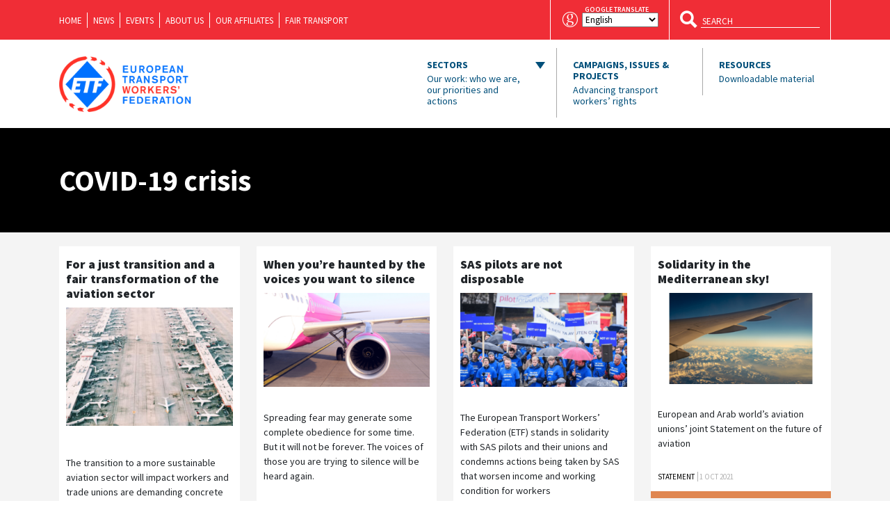

--- FILE ---
content_type: text/html; charset=UTF-8
request_url: https://www.etf-europe.org/tag/covid-19-crisis/
body_size: 16784
content:
<!DOCTYPE html>
    <html lang="en">
    <head>
        <meta charset="UTF-8">
        <meta name="viewport" content="width=device-width, initial-scale=1, shrink-to-fit=no">
        <title>ETF: European Transport Workers&#039; Federation | COVID-19 crisis Archives - ETF: European Transport Workers&#039; Federation</title>
        <link rel="icon" href="https://www.etf-europe.org/wp-content/themes/etf-wp/assets/images/favicons/favicon-16x16.png" sizes="16x16">
        <link rel="icon" href="https://www.etf-europe.org/wp-content/themes/etf-wp/assets/images/favicons/etf-icon-new-32.png" sizes="32x32">
        <link rel="icon" href="https://www.etf-europe.org/wp-content/themes/etf-wp/assets/images/favicons/etf-icon-new-96.png" sizes="96x96">
        <link rel="apple-touch-icon" sizes="57x57" href="https://www.etf-europe.org/wp-content/themes/etf-wp/assets/images/favicons/etf-icon-new-57.png">
        <link rel="apple-touch-icon" sizes="60x60" href="https://www.etf-europe.org/wp-content/themes/etf-wp/assets/images/favicons/etf-icon-new-60.png">
        <link rel="apple-touch-icon" sizes="72x72" href="https://www.etf-europe.org/wp-content/themes/etf-wp/assets/images/favicons/etf-icon-new-72.png">
        <link rel="apple-touch-icon" sizes="76x76" href="https://www.etf-europe.org/wp-content/themes/etf-wp/assets/images/favicons/etf-icon-new-76.png">
        <link rel="apple-touch-icon" sizes="114x114" href="https://www.etf-europe.org/wp-content/themes/etf-wp/assets/images/favicons/etf-icon-new-114.png">
        <link rel="apple-touch-icon" sizes="120x120" href="https://www.etf-europe.org/wp-content/themes/etf-wp/assets/images/favicons/etf-icon-new-120.png">
        <link rel="apple-touch-icon" sizes="144x144" href="https://www.etf-europe.org/wp-content/themes/etf-wp/assets/images/favicons/etf-icon-new-144.png">
        <link rel="apple-touch-icon" sizes="152x152" href="https://www.etf-europe.org/wp-content/themes/etf-wp/assets/images/favicons/etf-icon-new-152.png">
        <link rel="apple-touch-icon" sizes="180x180" href="https://www.etf-europe.org/wp-content/themes/etf-wp/assets/images/favicons/etf-icon-new-180.png">
        <meta name="msapplication-TileColor" content="#000">
        <meta name="msapplication-TileImage" content="tile-icon.png">
        <meta name="msapplication-square70x70logo" content="https://www.etf-europe.org/wp-content/themes/etf-wp/assets/images/favicons/etf-icon-new-70.png">
        <meta name="msapplication-square150x150logo" content="https://www.etf-europe.org/wp-content/themes/etf-wp/assets/images/favicons/etf-icon-new-150.png">
        <meta name="msapplication-square310x310logo" content="https://www.etf-europe.org/wp-content/themes/etf-wp/assets/images/favicons/etf-icon-new-310.png">
		<meta name="google-site-verification" content="2fAPN-rJdXFOXjMRifzxEVsAF0cEAInP4QxCSjmt7OM" />
        <link rel="manifest" href="/manifest.json">
        <!--[if IE]> <link rel="shortcut icon" href="/favicon.ico"> <![endif]-->
        <!-- Place favicon.ico in the root directory -->
        <meta name='robots' content='index, follow, max-image-preview:large, max-snippet:-1, max-video-preview:-1' />

<!-- Google Tag Manager for WordPress by gtm4wp.com -->
<script data-cfasync="false" data-pagespeed-no-defer>
	var gtm4wp_datalayer_name = "dataLayer";
	var dataLayer = dataLayer || [];
</script>
<!-- End Google Tag Manager for WordPress by gtm4wp.com -->
	<!-- This site is optimized with the Yoast SEO plugin v26.7 - https://yoast.com/wordpress/plugins/seo/ -->
	<link rel="canonical" href="https://www.etf-europe.org/tag/covid-19-crisis/" />
	<meta property="og:locale" content="en_US" />
	<meta property="og:type" content="article" />
	<meta property="og:title" content="COVID-19 crisis Archives - ETF: European Transport Workers&#039; Federation" />
	<meta property="og:url" content="https://www.etf-europe.org/tag/covid-19-crisis/" />
	<meta property="og:site_name" content="ETF: European Transport Workers&#039; Federation" />
	<meta name="twitter:card" content="summary_large_image" />
	<meta name="twitter:site" content="@ETF_Europe" />
	<script type="application/ld+json" class="yoast-schema-graph">{"@context":"https://schema.org","@graph":[{"@type":"CollectionPage","@id":"https://www.etf-europe.org/tag/covid-19-crisis/","url":"https://www.etf-europe.org/tag/covid-19-crisis/","name":"COVID-19 crisis Archives - ETF: European Transport Workers&#039; Federation","isPartOf":{"@id":"https://www.etf-europe.org/#website"},"primaryImageOfPage":{"@id":"https://www.etf-europe.org/tag/covid-19-crisis/#primaryimage"},"image":{"@id":"https://www.etf-europe.org/tag/covid-19-crisis/#primaryimage"},"thumbnailUrl":"https://www.etf-europe.org/wp-content/uploads/2022/06/ITF_SECTOR_CIVIL-AVIATION_OVERVIEW_02-002-scaled.jpg","breadcrumb":{"@id":"https://www.etf-europe.org/tag/covid-19-crisis/#breadcrumb"},"inLanguage":"en-US"},{"@type":"ImageObject","inLanguage":"en-US","@id":"https://www.etf-europe.org/tag/covid-19-crisis/#primaryimage","url":"https://www.etf-europe.org/wp-content/uploads/2022/06/ITF_SECTOR_CIVIL-AVIATION_OVERVIEW_02-002-scaled.jpg","contentUrl":"https://www.etf-europe.org/wp-content/uploads/2022/06/ITF_SECTOR_CIVIL-AVIATION_OVERVIEW_02-002-scaled.jpg","width":"2560","height":"1817"},{"@type":"BreadcrumbList","@id":"https://www.etf-europe.org/tag/covid-19-crisis/#breadcrumb","itemListElement":[{"@type":"ListItem","position":1,"name":"Home","item":"https://www.etf-europe.org/"},{"@type":"ListItem","position":2,"name":"COVID-19 crisis"}]},{"@type":"WebSite","@id":"https://www.etf-europe.org/#website","url":"https://www.etf-europe.org/","name":"ETF: European Transport Workers&#039; Federation","description":"The website of the European Transport Workers&#039; Federation","potentialAction":[{"@type":"SearchAction","target":{"@type":"EntryPoint","urlTemplate":"https://www.etf-europe.org/?s={search_term_string}"},"query-input":{"@type":"PropertyValueSpecification","valueRequired":true,"valueName":"search_term_string"}}],"inLanguage":"en-US"}]}</script>
	<!-- / Yoast SEO plugin. -->


<link rel='dns-prefetch' href='//www.etf-europe.org' />
<link rel="alternate" type="application/rss+xml" title="ETF: European Transport Workers&#039; Federation &raquo; COVID-19 crisis Tag Feed" href="https://www.etf-europe.org/tag/covid-19-crisis/feed/" />
<style id='wp-img-auto-sizes-contain-inline-css' type='text/css'>
img:is([sizes=auto i],[sizes^="auto," i]){contain-intrinsic-size:3000px 1500px}
/*# sourceURL=wp-img-auto-sizes-contain-inline-css */
</style>
<style id='wp-block-library-inline-css' type='text/css'>
:root{--wp-block-synced-color:#7a00df;--wp-block-synced-color--rgb:122,0,223;--wp-bound-block-color:var(--wp-block-synced-color);--wp-editor-canvas-background:#ddd;--wp-admin-theme-color:#007cba;--wp-admin-theme-color--rgb:0,124,186;--wp-admin-theme-color-darker-10:#006ba1;--wp-admin-theme-color-darker-10--rgb:0,107,160.5;--wp-admin-theme-color-darker-20:#005a87;--wp-admin-theme-color-darker-20--rgb:0,90,135;--wp-admin-border-width-focus:2px}@media (min-resolution:192dpi){:root{--wp-admin-border-width-focus:1.5px}}.wp-element-button{cursor:pointer}:root .has-very-light-gray-background-color{background-color:#eee}:root .has-very-dark-gray-background-color{background-color:#313131}:root .has-very-light-gray-color{color:#eee}:root .has-very-dark-gray-color{color:#313131}:root .has-vivid-green-cyan-to-vivid-cyan-blue-gradient-background{background:linear-gradient(135deg,#00d084,#0693e3)}:root .has-purple-crush-gradient-background{background:linear-gradient(135deg,#34e2e4,#4721fb 50%,#ab1dfe)}:root .has-hazy-dawn-gradient-background{background:linear-gradient(135deg,#faaca8,#dad0ec)}:root .has-subdued-olive-gradient-background{background:linear-gradient(135deg,#fafae1,#67a671)}:root .has-atomic-cream-gradient-background{background:linear-gradient(135deg,#fdd79a,#004a59)}:root .has-nightshade-gradient-background{background:linear-gradient(135deg,#330968,#31cdcf)}:root .has-midnight-gradient-background{background:linear-gradient(135deg,#020381,#2874fc)}:root{--wp--preset--font-size--normal:16px;--wp--preset--font-size--huge:42px}.has-regular-font-size{font-size:1em}.has-larger-font-size{font-size:2.625em}.has-normal-font-size{font-size:var(--wp--preset--font-size--normal)}.has-huge-font-size{font-size:var(--wp--preset--font-size--huge)}.has-text-align-center{text-align:center}.has-text-align-left{text-align:left}.has-text-align-right{text-align:right}.has-fit-text{white-space:nowrap!important}#end-resizable-editor-section{display:none}.aligncenter{clear:both}.items-justified-left{justify-content:flex-start}.items-justified-center{justify-content:center}.items-justified-right{justify-content:flex-end}.items-justified-space-between{justify-content:space-between}.screen-reader-text{border:0;clip-path:inset(50%);height:1px;margin:-1px;overflow:hidden;padding:0;position:absolute;width:1px;word-wrap:normal!important}.screen-reader-text:focus{background-color:#ddd;clip-path:none;color:#444;display:block;font-size:1em;height:auto;left:5px;line-height:normal;padding:15px 23px 14px;text-decoration:none;top:5px;width:auto;z-index:100000}html :where(.has-border-color){border-style:solid}html :where([style*=border-top-color]){border-top-style:solid}html :where([style*=border-right-color]){border-right-style:solid}html :where([style*=border-bottom-color]){border-bottom-style:solid}html :where([style*=border-left-color]){border-left-style:solid}html :where([style*=border-width]){border-style:solid}html :where([style*=border-top-width]){border-top-style:solid}html :where([style*=border-right-width]){border-right-style:solid}html :where([style*=border-bottom-width]){border-bottom-style:solid}html :where([style*=border-left-width]){border-left-style:solid}html :where(img[class*=wp-image-]){height:auto;max-width:100%}:where(figure){margin:0 0 1em}html :where(.is-position-sticky){--wp-admin--admin-bar--position-offset:var(--wp-admin--admin-bar--height,0px)}@media screen and (max-width:600px){html :where(.is-position-sticky){--wp-admin--admin-bar--position-offset:0px}}

/*# sourceURL=wp-block-library-inline-css */
</style><style id='global-styles-inline-css' type='text/css'>
:root{--wp--preset--aspect-ratio--square: 1;--wp--preset--aspect-ratio--4-3: 4/3;--wp--preset--aspect-ratio--3-4: 3/4;--wp--preset--aspect-ratio--3-2: 3/2;--wp--preset--aspect-ratio--2-3: 2/3;--wp--preset--aspect-ratio--16-9: 16/9;--wp--preset--aspect-ratio--9-16: 9/16;--wp--preset--color--black: #000000;--wp--preset--color--cyan-bluish-gray: #abb8c3;--wp--preset--color--white: #ffffff;--wp--preset--color--pale-pink: #f78da7;--wp--preset--color--vivid-red: #cf2e2e;--wp--preset--color--luminous-vivid-orange: #ff6900;--wp--preset--color--luminous-vivid-amber: #fcb900;--wp--preset--color--light-green-cyan: #7bdcb5;--wp--preset--color--vivid-green-cyan: #00d084;--wp--preset--color--pale-cyan-blue: #8ed1fc;--wp--preset--color--vivid-cyan-blue: #0693e3;--wp--preset--color--vivid-purple: #9b51e0;--wp--preset--gradient--vivid-cyan-blue-to-vivid-purple: linear-gradient(135deg,rgb(6,147,227) 0%,rgb(155,81,224) 100%);--wp--preset--gradient--light-green-cyan-to-vivid-green-cyan: linear-gradient(135deg,rgb(122,220,180) 0%,rgb(0,208,130) 100%);--wp--preset--gradient--luminous-vivid-amber-to-luminous-vivid-orange: linear-gradient(135deg,rgb(252,185,0) 0%,rgb(255,105,0) 100%);--wp--preset--gradient--luminous-vivid-orange-to-vivid-red: linear-gradient(135deg,rgb(255,105,0) 0%,rgb(207,46,46) 100%);--wp--preset--gradient--very-light-gray-to-cyan-bluish-gray: linear-gradient(135deg,rgb(238,238,238) 0%,rgb(169,184,195) 100%);--wp--preset--gradient--cool-to-warm-spectrum: linear-gradient(135deg,rgb(74,234,220) 0%,rgb(151,120,209) 20%,rgb(207,42,186) 40%,rgb(238,44,130) 60%,rgb(251,105,98) 80%,rgb(254,248,76) 100%);--wp--preset--gradient--blush-light-purple: linear-gradient(135deg,rgb(255,206,236) 0%,rgb(152,150,240) 100%);--wp--preset--gradient--blush-bordeaux: linear-gradient(135deg,rgb(254,205,165) 0%,rgb(254,45,45) 50%,rgb(107,0,62) 100%);--wp--preset--gradient--luminous-dusk: linear-gradient(135deg,rgb(255,203,112) 0%,rgb(199,81,192) 50%,rgb(65,88,208) 100%);--wp--preset--gradient--pale-ocean: linear-gradient(135deg,rgb(255,245,203) 0%,rgb(182,227,212) 50%,rgb(51,167,181) 100%);--wp--preset--gradient--electric-grass: linear-gradient(135deg,rgb(202,248,128) 0%,rgb(113,206,126) 100%);--wp--preset--gradient--midnight: linear-gradient(135deg,rgb(2,3,129) 0%,rgb(40,116,252) 100%);--wp--preset--font-size--small: 13px;--wp--preset--font-size--medium: 20px;--wp--preset--font-size--large: 36px;--wp--preset--font-size--x-large: 42px;--wp--preset--spacing--20: 0.44rem;--wp--preset--spacing--30: 0.67rem;--wp--preset--spacing--40: 1rem;--wp--preset--spacing--50: 1.5rem;--wp--preset--spacing--60: 2.25rem;--wp--preset--spacing--70: 3.38rem;--wp--preset--spacing--80: 5.06rem;--wp--preset--shadow--natural: 6px 6px 9px rgba(0, 0, 0, 0.2);--wp--preset--shadow--deep: 12px 12px 50px rgba(0, 0, 0, 0.4);--wp--preset--shadow--sharp: 6px 6px 0px rgba(0, 0, 0, 0.2);--wp--preset--shadow--outlined: 6px 6px 0px -3px rgb(255, 255, 255), 6px 6px rgb(0, 0, 0);--wp--preset--shadow--crisp: 6px 6px 0px rgb(0, 0, 0);}:where(.is-layout-flex){gap: 0.5em;}:where(.is-layout-grid){gap: 0.5em;}body .is-layout-flex{display: flex;}.is-layout-flex{flex-wrap: wrap;align-items: center;}.is-layout-flex > :is(*, div){margin: 0;}body .is-layout-grid{display: grid;}.is-layout-grid > :is(*, div){margin: 0;}:where(.wp-block-columns.is-layout-flex){gap: 2em;}:where(.wp-block-columns.is-layout-grid){gap: 2em;}:where(.wp-block-post-template.is-layout-flex){gap: 1.25em;}:where(.wp-block-post-template.is-layout-grid){gap: 1.25em;}.has-black-color{color: var(--wp--preset--color--black) !important;}.has-cyan-bluish-gray-color{color: var(--wp--preset--color--cyan-bluish-gray) !important;}.has-white-color{color: var(--wp--preset--color--white) !important;}.has-pale-pink-color{color: var(--wp--preset--color--pale-pink) !important;}.has-vivid-red-color{color: var(--wp--preset--color--vivid-red) !important;}.has-luminous-vivid-orange-color{color: var(--wp--preset--color--luminous-vivid-orange) !important;}.has-luminous-vivid-amber-color{color: var(--wp--preset--color--luminous-vivid-amber) !important;}.has-light-green-cyan-color{color: var(--wp--preset--color--light-green-cyan) !important;}.has-vivid-green-cyan-color{color: var(--wp--preset--color--vivid-green-cyan) !important;}.has-pale-cyan-blue-color{color: var(--wp--preset--color--pale-cyan-blue) !important;}.has-vivid-cyan-blue-color{color: var(--wp--preset--color--vivid-cyan-blue) !important;}.has-vivid-purple-color{color: var(--wp--preset--color--vivid-purple) !important;}.has-black-background-color{background-color: var(--wp--preset--color--black) !important;}.has-cyan-bluish-gray-background-color{background-color: var(--wp--preset--color--cyan-bluish-gray) !important;}.has-white-background-color{background-color: var(--wp--preset--color--white) !important;}.has-pale-pink-background-color{background-color: var(--wp--preset--color--pale-pink) !important;}.has-vivid-red-background-color{background-color: var(--wp--preset--color--vivid-red) !important;}.has-luminous-vivid-orange-background-color{background-color: var(--wp--preset--color--luminous-vivid-orange) !important;}.has-luminous-vivid-amber-background-color{background-color: var(--wp--preset--color--luminous-vivid-amber) !important;}.has-light-green-cyan-background-color{background-color: var(--wp--preset--color--light-green-cyan) !important;}.has-vivid-green-cyan-background-color{background-color: var(--wp--preset--color--vivid-green-cyan) !important;}.has-pale-cyan-blue-background-color{background-color: var(--wp--preset--color--pale-cyan-blue) !important;}.has-vivid-cyan-blue-background-color{background-color: var(--wp--preset--color--vivid-cyan-blue) !important;}.has-vivid-purple-background-color{background-color: var(--wp--preset--color--vivid-purple) !important;}.has-black-border-color{border-color: var(--wp--preset--color--black) !important;}.has-cyan-bluish-gray-border-color{border-color: var(--wp--preset--color--cyan-bluish-gray) !important;}.has-white-border-color{border-color: var(--wp--preset--color--white) !important;}.has-pale-pink-border-color{border-color: var(--wp--preset--color--pale-pink) !important;}.has-vivid-red-border-color{border-color: var(--wp--preset--color--vivid-red) !important;}.has-luminous-vivid-orange-border-color{border-color: var(--wp--preset--color--luminous-vivid-orange) !important;}.has-luminous-vivid-amber-border-color{border-color: var(--wp--preset--color--luminous-vivid-amber) !important;}.has-light-green-cyan-border-color{border-color: var(--wp--preset--color--light-green-cyan) !important;}.has-vivid-green-cyan-border-color{border-color: var(--wp--preset--color--vivid-green-cyan) !important;}.has-pale-cyan-blue-border-color{border-color: var(--wp--preset--color--pale-cyan-blue) !important;}.has-vivid-cyan-blue-border-color{border-color: var(--wp--preset--color--vivid-cyan-blue) !important;}.has-vivid-purple-border-color{border-color: var(--wp--preset--color--vivid-purple) !important;}.has-vivid-cyan-blue-to-vivid-purple-gradient-background{background: var(--wp--preset--gradient--vivid-cyan-blue-to-vivid-purple) !important;}.has-light-green-cyan-to-vivid-green-cyan-gradient-background{background: var(--wp--preset--gradient--light-green-cyan-to-vivid-green-cyan) !important;}.has-luminous-vivid-amber-to-luminous-vivid-orange-gradient-background{background: var(--wp--preset--gradient--luminous-vivid-amber-to-luminous-vivid-orange) !important;}.has-luminous-vivid-orange-to-vivid-red-gradient-background{background: var(--wp--preset--gradient--luminous-vivid-orange-to-vivid-red) !important;}.has-very-light-gray-to-cyan-bluish-gray-gradient-background{background: var(--wp--preset--gradient--very-light-gray-to-cyan-bluish-gray) !important;}.has-cool-to-warm-spectrum-gradient-background{background: var(--wp--preset--gradient--cool-to-warm-spectrum) !important;}.has-blush-light-purple-gradient-background{background: var(--wp--preset--gradient--blush-light-purple) !important;}.has-blush-bordeaux-gradient-background{background: var(--wp--preset--gradient--blush-bordeaux) !important;}.has-luminous-dusk-gradient-background{background: var(--wp--preset--gradient--luminous-dusk) !important;}.has-pale-ocean-gradient-background{background: var(--wp--preset--gradient--pale-ocean) !important;}.has-electric-grass-gradient-background{background: var(--wp--preset--gradient--electric-grass) !important;}.has-midnight-gradient-background{background: var(--wp--preset--gradient--midnight) !important;}.has-small-font-size{font-size: var(--wp--preset--font-size--small) !important;}.has-medium-font-size{font-size: var(--wp--preset--font-size--medium) !important;}.has-large-font-size{font-size: var(--wp--preset--font-size--large) !important;}.has-x-large-font-size{font-size: var(--wp--preset--font-size--x-large) !important;}
/*# sourceURL=global-styles-inline-css */
</style>

<style id='classic-theme-styles-inline-css' type='text/css'>
/*! This file is auto-generated */
.wp-block-button__link{color:#fff;background-color:#32373c;border-radius:9999px;box-shadow:none;text-decoration:none;padding:calc(.667em + 2px) calc(1.333em + 2px);font-size:1.125em}.wp-block-file__button{background:#32373c;color:#fff;text-decoration:none}
/*# sourceURL=/wp-includes/css/classic-themes.min.css */
</style>
<link rel='stylesheet' id='gp-bttp-style-css' href='https://www.etf-europe.org/wp-content/plugins/gp-back-to-top/css/fo-2018-11-28-0.06211600%201543412297.css?ver=2.0' type='text/css' media='all' />
<link rel='stylesheet' id='wptables-public-css' href='https://www.etf-europe.org/wp-content/plugins/wptables/build/css/wptables.min.css?ver=1.3.9' type='text/css' media='all' />
<link rel='stylesheet' id='vendor-css-css' href='https://www.etf-europe.org/wp-content/themes/etf-wp/assets/css/vendor.css?ver=2.8.7' type='text/css' media='all' />
<link rel='stylesheet' id='app-css-css' href='https://www.etf-europe.org/wp-content/themes/etf-wp/assets/css/app.css?ver=2.8.9' type='text/css' media='all' />
<script type="text/javascript" src="https://www.etf-europe.org/wp-includes/js/jquery/jquery.js" id="jquery-js"></script>
<script type="text/javascript" src="https://www.etf-europe.org/wp-content/plugins/wptables/build/js/wptables.min.js?ver=1.3.9" id="wptables-public-js"></script>
<link rel="https://api.w.org/" href="https://www.etf-europe.org/wp-json/" /><link rel="alternate" title="JSON" type="application/json" href="https://www.etf-europe.org/wp-json/wp/v2/tags/1382" /><link rel="EditURI" type="application/rsd+xml" title="RSD" href="https://www.etf-europe.org/xmlrpc.php?rsd" />
<meta name="generator" content="WordPress 6.9" />

<!-- Google Tag Manager for WordPress by gtm4wp.com -->
<!-- GTM Container placement set to footer -->
<script data-cfasync="false" data-pagespeed-no-defer type="text/javascript">
	var dataLayer_content = {"pagePostType":"post","pagePostType2":"tag-post"};
	dataLayer.push( dataLayer_content );
</script>
<script data-cfasync="false" data-pagespeed-no-defer type="text/javascript">
(function(w,d,s,l,i){w[l]=w[l]||[];w[l].push({'gtm.start':
new Date().getTime(),event:'gtm.js'});var f=d.getElementsByTagName(s)[0],
j=d.createElement(s),dl=l!='dataLayer'?'&l='+l:'';j.async=true;j.src=
'//www.googletagmanager.com/gtm.js?id='+i+dl;f.parentNode.insertBefore(j,f);
})(window,document,'script','dataLayer','GTM-NNTK92K');
</script>
<!-- End Google Tag Manager for WordPress by gtm4wp.com --><link rel="icon" href="https://www.etf-europe.org/wp-content/uploads/2022/04/cropped-ETF_2022_RED_BLUE_ICON_ONLY_DIGITAL_VIBRANT-150x150.png" sizes="32x32" />
<link rel="icon" href="https://www.etf-europe.org/wp-content/uploads/2022/04/cropped-ETF_2022_RED_BLUE_ICON_ONLY_DIGITAL_VIBRANT-300x300.png" sizes="192x192" />
<link rel="apple-touch-icon" href="https://www.etf-europe.org/wp-content/uploads/2022/04/cropped-ETF_2022_RED_BLUE_ICON_ONLY_DIGITAL_VIBRANT-300x300.png" />
<meta name="msapplication-TileImage" content="https://www.etf-europe.org/wp-content/uploads/2022/04/cropped-ETF_2022_RED_BLUE_ICON_ONLY_DIGITAL_VIBRANT-300x300.png" />
		<style type="text/css" id="wp-custom-css">
			.google-translate .label {
    position: relative;
}

.google-translate span.label:before {
    content: "google translate";
    position: absolute;
    top: -15px;
    font-size: 10px;
    left: 4px;
}

.filter-wrapper {
	max-width: 1000px;
}

.wp-block-table {
  overflow-x: auto;
  display: block;
  width: 100%;
}

.wp-block-table table {
  min-width: 100%;
}

  @media (max-width: 464px) {
    div[style*="justify-content: center"] {
      justify-content: left!important;
    }
  }		</style>
		        
            </head>
    <body data-rsssl=1 class="archive tag tag-covid-19-crisis tag-1382 wp-theme-etf-wp body-logged-out">
    <header id="header" class="">
        <nav id="navbar" class="header-navbar navbar navbar-expand-md ">
            <div class="blue-container">
                <div class="container">
                    <div class="scrolled-nav">
                        <a class="navbar-brand" href="https://www.etf-europe.org">
                            <span class="header-logo white"  style="background-image: url('https://www.etf-europe.org/wp-content/uploads/2022/02/etf-logo-new-white.png');"></span>
                        </a>
                        <div class="menu-top-nav-container"><ul id="top-nav" class="menu"><li id="menu-item-14031" class="menu-item menu-item-type-post_type menu-item-object-page menu-item-home menu-item-14031"><a href="https://www.etf-europe.org/">Home</a></li>
<li id="menu-item-14032" class="menu-item menu-item-type-post_type menu-item-object-page menu-item-14032"><a href="https://www.etf-europe.org/news/">News</a></li>
<li id="menu-item-14033" class="menu-item menu-item-type-post_type menu-item-object-page menu-item-14033"><a href="https://www.etf-europe.org/events/">Events</a></li>
<li id="menu-item-14034" class="menu-item menu-item-type-post_type menu-item-object-page menu-item-14034"><a href="https://www.etf-europe.org/about-us/">About us</a></li>
<li id="menu-item-14035" class="menu-item menu-item-type-post_type menu-item-object-page menu-item-14035"><a href="https://www.etf-europe.org/about-us/our-affiliates/">Our Affiliates</a></li>
<li id="menu-item-14202" class="menu-item menu-item-type-post_type menu-item-object-page menu-item-14202"><a href="https://www.etf-europe.org/about-us/fair-transport/">Fair Transport</a></li>
</ul></div>                        <button class="navbar-toggler collapsed">
                            <span class="navbar-toggler-icon">
                                <span class="line line-top"></span>
                                <span class="line line-center line-first"></span>
                                <span class="line line-center line-second"></span>
                                <span class="line line-bottom"></span>
                            </span>
                        </button>
                    </div>
                    <div class="google-translate">
                        <i class="ic ic-google"></i>
                        <span class="label"><div class="gtranslate_wrapper" id="gt-wrapper-38103747"></div></span>
                    </div>
                    <form class="search" method="get" action="https://www.etf-europe.org/">
                        <button class="hdbtn transparent" type="submit">
                            <i class="ic ic-search"></i>
                        </button>
                        <input type="text" name="s" placeholder="SEARCH">
                    </form>
                </div>
            </div>
            <div class="container top-container">
                <a class="navbar-brand" href="https://www.etf-europe.org">
                    <span class="header-logo" style="background-image: url('https://www.etf-europe.org/wp-content/uploads/2022/02/etf-logo-new.png');"></span>
                </a>
                <button class="navbar-toggler collapsed" type="button" data-toggle="collapse" data-target="#navbar-content" aria-controls="navbar-content" aria-expanded="false" aria-label="Toggle navigation">
                <span class="navbar-toggler-icon">
                    <span class="line line-top"></span>
                    <span class="line line-center line-first"></span>
                    <span class="line line-center line-second"></span>
                    <span class="line line-bottom"></span>
                </span>
                </button>
                                 <div class="collapse navbar-collapse" id="navbar-content" aria-expanded="false">
                    <ul class="navbar-nav">
                        <li class="nav-item btn dropdown"><a class="nav-link navigation" data-toggle="dropdown" aria-expanded="false" aria-haspopup="true" href="#" id="our-work">Sectors<span>Our work: who we are, our priorities and actions</span></a><div class="dropdown-menu" aria-labelledby="our-work"><div class="dropdown-row"><div class="dropdown-heading">Transport Sectors</div><div class="dropdown-heading-line"></div><a class="dropdown-item" href="https://www.etf-europe.org/our_work/civil-aviation/"><span class="ic-circle"><i class="ic ic-civil-aviation"></i></span><span class="label">Civil Aviation</span></a><a class="dropdown-item" href="https://www.etf-europe.org/our_work/dockers/"><span class="ic-circle"><i class="ic ic-dockers"></i></span><span class="label">Dockers</span></a><a class="dropdown-item" href="https://www.etf-europe.org/our_work/european-works-councils/"><span class="ic-circle"><i class="ic ic-ewc"></i></span><span class="label">European Works Councils</span></a><a class="dropdown-item" href="https://www.etf-europe.org/our_work/fisheries/"><span class="ic-circle"><i class="ic ic-fisheries"></i></span><span class="label">Fisheries</span></a><a class="dropdown-item" href="https://www.etf-europe.org/our_work/gender-equality/"><span class="ic-circle"><i class="ic ic-gender-equality"></i></span><span class="label">Gender Equality</span></a><a class="dropdown-item" href="https://www.etf-europe.org/our_work/inland-waterways/"><span class="ic-circle"><i class="ic ic-inland-waterways"></i></span><span class="label">Inland Waterways</span></a><a class="dropdown-item" href="https://www.etf-europe.org/our_work/logistics/"><span class="ic-circle"><i class="ic ic-logistics"></i></span><span class="label">Logistics</span></a></div><div class="dropdown-row"><a class="dropdown-item" href="https://www.etf-europe.org/our_work/maritime-transport/"><span class="ic-circle"><i class="ic ic-maritime-transports"></i></span><span class="label">Maritime Transport</span></a><a class="dropdown-item" href="https://www.etf-europe.org/our_work/platform-work/"><span class="ic-circle"><svg xmlns="http://www.w3.org/2000/svg" xmlns:xlink="http://www.w3.org/1999/xlink" viewBox="0 0 256 256" xml:space="preserve">
  <path d="M8.9 206.3c8.2-8.9 16.3-17 23.4-25.8 2.2-2.7 2.5-7.5 2.6-11.4.3-9.7-.2-19.4.3-29.1.1-2.9 1.6-6.2 3.5-8.3 5.7-6.3 11.9-12.2 18-18.3 4.3-4.2 8-4.6 11.4-1.4 3.5 3.4 3.2 7.4-1.2 11.9-3.7 3.8-7.6 7.5-11.3 11.3-6.3 6.7-6.9 21.7-.4 28.3 8.7 8.8 12.4 19.2 12 31.4-.3 11 4.1 15.2 15 15.3h10.3c-2.7 4.8-6.2 8.2-11.3 7.8-12.8-1.2-21.9 4.5-29.4 14-2.5 3.1-5.3 6-8.7 9.7l5.6 2.6c2-1.3 4-2.2 5.6-3.7 3.4-3.1 6.2-6.9 9.8-9.5 3.1-2.2 7.1-4.9 10.5-4.6 11.3.9 19.4-3.9 26.3-12.1 1.3-1.6 3-2.9 6.5-6.2 1.6 2.6 2.7 5.5 4.7 7.4 23.5 21.7 51 28.7 81.3 18.4 30.9-10.4 49.5-32.8 54.2-65.2 6.2-43.3-15.3-78.1-56-92.3-3.2-1.1-3.4-2.8-3.4-5.5.1-16 .1-32 0-48 0-10.4-4.5-15-14.9-15H81.9c-10.3 0-14.8 4.6-14.8 15.2v78.6c-8-1.1-13.6 2.7-18.6 8.1-5 5.5-10.3 10.7-15.8 15.8-4.2 3.9-6.2 8.3-5.9 14.1.3 9.5 0 19 .1 28.6 0 5.2-1.6 9.6-5.4 13.3-5.9 5.6-11.5 11.6-17.3 17.5l4.7 7.1zm59.2-43.4c-10.3-4.5-11.2-21.9 0-26.5v26.5zm34.6-146.6h52.6c.4 5.6-1.9 8.1-7.2 8-12.7-.1-25.5-.1-38.2 0-5.4.1-7.7-2.4-7.2-8zM80.4 201.6c-1.4-.1-3.8-3.3-3.8-5.2-.3-22.5-.2-44.9-.1-67.4 0-1.8 1.5-3.5 1.7-5.3.4-4.2.6-8.5.3-12.7-.2-3.5-1.9-6.9-2-10.3-.2-25.1-.1-50.2-.1-75.4 0-9.1.5-9.5 9.8-9.5h6.5c.4.5.5.6.6.8 6.2 15.6 6.2 15.6 23.6 15.6h29.7c11.3 0 13.9-2 16.9-12.7.3-1.1.8-2.1 1.1-3.1.5-.2.8-.4 1.2-.4 18.1-.5 15.6-.3 15.7 15 .1 14 0 28.1 0 42H88.8v6c0 23.2.4 46.4-.1 69.7-.4 18.7 2.3 36.3 13.2 53.3-7.8-.2-14.7.1-21.5-.4zm104.3 27c-42.9 9.9-86.4-23.1-87.6-66.9-.7-26.6-.1-53.3-.1-80.8h71.2c41.7 0 73.7 32.1 73.7 73.8 0 36.9-22.4 65.8-57.2 73.9z"/>
  <path d="M149.6 104.7c1.3.1 2.2.2 3.1.2 13.3.4 16.4 3.6 16.4 16.7 0 6.3.1 12.5 0 18.8-.1 8.2-4.6 12.8-12.7 12.9-12.9.1-25.9.1-38.8 0-8.1-.1-12.7-4.6-12.8-12.7-.2-7-.1-14.1 0-21.1.1-10.2 4.4-14.4 14.7-14.5h3.5c2-5.4 2.7-11.2 6-14.4 2.4-2.4 8.2-1.8 12.5-1.6 5.8.2 7.3 3.5 8.1 15.7zm-36.8 25v8.1c.1 6.8.7 7.5 7.5 7.6h27.3c14.5 0 14.5 0 13.4-14.5 0-.3-.4-.6-.7-1.2h-47.5zm48-9c.2-6.7-.5-7.7-6.4-7.7-11.8-.1-23.5 0-35.3 0-5.3 0-7.1 2.5-5.9 7.7h47.6zm-20.1-23.4h-7.4v7.3h7.4v-7.3z"/>
  <path d="M142.3 181.6c.6-3.4 1-6.6 1.7-9.7 1.3-6.2 5.7-9.7 12-10.2 3.7-.3 8.4 2.1 10.5-3.7.2-.6 5.9-.3 6 .3 1.4 5.2 5.4 3.2 8.3 3.3 8.4.3 12.8 3.1 13.8 11.3.8 6.8 2.7 10.9 11.9 8.5-1.4 4.3-2.3 7.2-3.2 10.2 3.2 14.8.9 17-9.2 19-.3 2.2-.6 4.6-1 7.2H186c-.3-2.4-.5-4.7-.8-7.3h-31.6c-.2 2.2-.4 4.4-.7 7.1h-7.6c-.2-2.1-.4-4.5-.6-6.8-10.4-2.6-11.6-4.9-9.3-15.2.5-2.1 2.9-5-1.6-6.4-.8-.2-.9-3.8-.5-5.8.1-.7 2.3-1.3 3.7-1.5 1.6-.2 3.3-.2 5.3-.3zm46.3 4c-.5-3.7-1.1-7-1.5-10.4-.5-3.8-2.3-5.7-6.4-5.5-4.5.2-9.1 0-13.7 0-15.5 0-15.5 0-16.7 15.9h38.3zm-44.4 8.3c-.7 2.9-1.2 5.2-1.8 7.8h53.5l1.2-1.2c-1.9-2.2-3.8-6.2-5.7-6.3-15.6-.5-31.2-.3-47.2-.3z"/>
  <path d="M177.3 145c.5-3.1-2.4-6.9 3-8 .7-.2 1.1-2.5 1.4-3.8 1.7-7.4 5.3-13.7 12.3-16.9 5-2.2 9.2-4.3 7.4-11h8.1c-1.6 6.5 2.4 8.4 7.3 11 4.2 2.3 7.3 6.9 10.5 10.8 2.8 3.4.6 9.4 6.2 11.7.7.3.1 3.9.1 6.2h-56.3zm44-8c-.8-10.2-8.2-16.7-17.1-15.8-8.8.9-15 7.9-13.8 15.8h30.9z"/>
  <path d="M128.7 64.6c-9.6 0-11.8-2.3-11.8-12.3s2.1-12.1 11.9-12.1c10.1 0 12.1 2.1 12.1 12.6 0 9.7-2.2 11.8-12.2 11.8zM125.5 49v7.2h7.1V49h-7.1z"/>
  <path d="M108.6 52.8c0 9.8-2.1 11.9-12.1 11.9-9.8 0-11.9-2.3-11.9-12.8 0-9.4 2.4-11.7 12.5-11.6 9.5 0 11.5 2.2 11.5 12.5zM92.5 49c.1 2.9.2 5.1.3 7.3h7.3V49h-7.6z"/>
  <path d="M149.3 52.1c0-9.8 2.1-11.9 12.1-11.9 9.6 0 11.9 2.4 11.9 12.2 0 10-2.3 12.2-12.5 12.1-9.5.1-11.5-2.1-11.5-12.4zm8.4-3.2v7.4h7.2v-7.4h-7.2z"/>
</svg></span><span class="label">Platform Work</span></a><a class="dropdown-item" href="https://www.etf-europe.org/our_work/railways/"><span class="ic-circle"><i class="ic ic-railways"></i></span><span class="label">Railways</span></a><a class="dropdown-item" href="https://www.etf-europe.org/our_work/road-transport/"><span class="ic-circle"><i class="ic ic-road-transport"></i></span><span class="label">Road Transport</span></a><a class="dropdown-item" href="https://www.etf-europe.org/our_work/tourism/"><span class="ic-circle"><i class="ic ic-tourism"></i></span><span class="label">Tourism</span></a><a class="dropdown-item" href="https://www.etf-europe.org/our_work/urban-public-transport/"><span class="ic-circle"><i class="ic ic-urban-transport"></i></span><span class="label">Urban Public Transport</span></a><a class="dropdown-item" href="https://www.etf-europe.org/our_work/young-transport-workers/"><span class="ic-circle"><i class="ic ic-young-people"></i></span><span class="label">Young Transport Workers</span></a><div class="dropdown-heading-line"></div><a class="dropdown-item" href="https://www.etf-europe.org/our_work/cross-sectoral-news/"><span class="ic-circle"><?xml version="1.0" encoding="UTF-8"?> <svg xmlns="http://www.w3.org/2000/svg" xmlns:xlink="http://www.w3.org/1999/xlink" version="1.1" id="Layer_1" x="0px" y="0px" viewBox="0 0 764.9 764.8" style="enable-background:new 0 0 764.9 764.8;" xml:space="preserve"> <g> <path d="M527.2,376c1-5.2,2-10.2,3.1-15.2c0.9-4.4,1.9-8.7,2.9-13.1c0.5-2.2,1.1-2.7,3.2-2.8c1.3-0.1,2.6-0.1,3.8-0.1 c13.1,0,26.2,0,39.4,0c1.1,0,2.2,0,3.4,0c4.3-0.1,4.4-0.1,5.6-4.2c2-6.6,3.9-13.2,5.9-19.7c0.4-1.3,1.1-2.6,1.6-3.8 c0.6,0.2,1,0.1,1.2,0.3c22,23.5,43.9,47,66,70.6c-0.7,1-1.2,1.8-1.8,2.4c-11.1,11.9-22.2,23.8-33.2,35.7 c-11.7,12.6-23.3,25.3-35,38c-7,7.6-14.2,15.1-21.2,22.7c-5.1,5.5-10.1,11-15.2,16.5c-7,7.6-14.1,15.2-21.1,22.8 c-7.2,7.8-14.4,15.7-21.7,23.5c-11.6,12.5-23.3,24.9-35,37.3c-7.2,7.7-14.2,15.5-21.4,23.2c-9.7,10.5-19.5,21-29.3,31.5 c-5,5.4-9.9,10.8-14.9,16.2c-7.5,8.1-15,16.1-22.5,24.1c-1.4,1.5-2.7,3.2-4.2,4.6c-1.2,1.3-2.5,1.2-3.7-0.1 c-4.5-4.8-8.9-9.6-13.3-14.4c-7.3-7.8-14.5-15.7-21.8-23.5c-8.4-9.1-16.9-18.3-25.3-27.4c-5.1-5.5-10.2-10.9-15.3-16.4 c-10.9-11.7-21.8-23.3-32.6-35c-12.5-13.4-24.9-27-37.3-40.4c-8.8-9.5-17.7-18.8-26.5-28.2c-1-1-1.7-2.2-2.8-3.7 c0.9-0.3,1.6-0.7,2.3-0.8c1.4-0.1,2.9-0.1,4.3-0.1c22.6,0,45.1,0,67.7,0c1.4,0,2.9,0,4.3-0.1c1.4-0.2,2.3-1,2.6-2.4 c1-4.7,2.1-9.4,3.1-14c1.3-5.8,2.6-11.5,4.1-17.2c0.5-2,0.9-4,0.7-6c-2-1.4-4-0.9-5.8-0.9c-17.3,0-34.6,0-51.8,0 c-1.6,0-3.2,0-4.8-0.1c-0.7,0-1.5-0.4-2.3-0.6c0-4.7,1.3-9,2.1-13.3c0.8-4.2,1.9-8.4,2.9-12.6c1-4.3,1.1-8.9,3.3-13.1 c1.8-0.1,3.6-0.1,5.3-0.1c12.5,0,25,0,37.4,0c4.5,0,5.9,0.4,6.3-5.4c0.1-1.3,0.6-2.5,0.8-3.7c1.6-8.3,3.3-16.6,4.8-24.9 c0.3-1.4,0.2-2.8,0.2-4.1c-1.8-1.3-3.6-1-5.3-1c-11.4,0-22.7,0-34.1,0c-1.4,0-2.9,0-4.3-0.1c-0.8-0.1-1.5-0.4-2.2-0.6 c-0.6-2-0.1-3.7,0.2-5.4c1.4-7.2,3-14.4,4.4-21.6c0.3-1.6,0.9-3,2.5-4.5c36.4,0,73.2,0,110,0c0.9,0,1.9,0.2,3,0.3 c0.1,0.8,0.4,1.4,0.3,1.9c-1.7,8-3.5,15.9-5.1,23.9c-1.2,5.9-2.3,11.9-3.6,17.8c-1.1,5.3-2.3,10.6-3.5,15.9 c-1.3,6.1-2.7,12.2-4,18.2c-1.3,5.9-2.5,11.9-3.7,17.8c-1.4,6.9-2.8,13.8-4.3,20.6c-1.2,5.5-2.5,10.9-3.7,16.3 c-1.2,5.5-2.4,10.9-3.5,16.4c-0.1,0.6,0.1,1.2,0.1,2.1c1.1,0.2,2.2,0.5,3.3,0.5c13.9,0,27.8,0,41.8,0c0.6,0,1.3,0,1.9-0.1 c1.4-0.1,2.4-0.8,2.8-2.2c0.1-0.3,0.2-0.6,0.2-0.9c1.6-7.7,3.2-15.3,4.8-23c1.2-5.6,2.5-11.2,3.7-16.8c1.2-5.8,2.4-11.6,3.6-17.3 c1.2-5.9,2.5-11.9,3.8-17.8c1.3-5.9,2.6-11.9,3.8-17.8c1.3-6.2,2.6-12.5,4-18.7c1.3-6.1,2.6-12.2,3.9-18.3 c1.2-5.5,2.3-10.9,3.6-16.4c0.4-1.8,1.2-2.4,3-2.5c1.1-0.1,2.2-0.1,3.4-0.1c17.4,0,34.9,0,52.3,0c1.6,0,3.1,0.1,4.5,0.2 c1.4,1.8,0.7,3.4,0.4,4.9c-1.8,8.3-3.7,16.5-5.4,24.8c-1.3,6.1-2.4,12.2-3.7,18.3c-1.2,5.8-2.7,11.5-4,17.2 c-1.2,5.5-2.3,10.9-3.4,16.4c-1.4,6.6-2.9,13.1-4.3,19.6c-1.2,5.8-2.3,11.6-3.5,17.4c-1.2,5.8-2.5,11.5-3.8,17.3 c-0.8,3.9-1.7,7.8-2.4,11.7c-0.2,1,0,2.1,0,3.4c1.3,0.2,2.4,0.5,3.5,0.5c13.6,0,27.2,0,40.8,0c0.5,0,1,0,1.4,0c1.7,0,2.7-1,3.1-2.5 c0.6-2.6,1.2-5.3,1.7-8c1.4-6.7,2.9-13.4,4.3-20.1c1.3-6.1,2.4-12.2,3.6-18.3c0.9-4.4,1.9-8.7,2.9-13.1c1.1-5.2,2.2-10.3,3.3-15.5 c0.5-2.5,1-2.9,3.5-3c1.6-0.1,3.2,0,4.8,0c10.1,0,20.2,0,30.2,0c1.7,0,3.5-0.1,5.4-0.2c0.6-2.4,1.2-4.5,1.6-6.7 c2.1-9.2,4.1-18.4,6.1-27.6c0.2-0.8,0.3-1.6,0.3-2.4c0.1-1.3-0.7-2.2-1.9-2.3c-1.3-0.1-2.6-0.1-3.8-0.1c-10.4,0-20.8,0-31.2,0 C531,376.9,529.2,377.3,527.2,376z"></path> <path d="M385.1,88.2c66.2,72,132.7,142.8,198.1,214.6c0.1,0.2,0,0.6-0.1,1.3c-0.7,0.1-1.4,0.3-2.1,0.3c-1.8,0-3.5,0-5.3,0 c-118.1,0-236.2,0-354.2,0c-2.2,0-4.4,0-6.3,0.1c-1.7,1.4-2,2.9-2.3,4.5c-0.6,3.3-1.3,6.6-1.9,9.9c-1.4,7.2-2.9,14.4-4.4,21.6 c-1.2,5.8-2.6,11.5-3.8,17.3c-1.3,6.4-2.5,12.8-3.9,19.2c-1.2,5.6-2.5,11.2-3.7,16.8c-1.4,6.6-2.6,13.1-4,19.7 c-1.3,6.1-2.6,12.2-3.9,18.3c-1.3,6.3-2.5,12.5-3.8,18.8c-1,5-2.1,10-3.2,15c-0.1,0.4-0.5,0.8-0.7,1.2c-2.1-0.2-3-1.8-4.2-3 c-11.7-12.6-23.3-25.3-35-37.9c-9.9-10.6-19.9-21.1-29.7-31.7c-1.7-1.8-3.6-3.6-4.8-6.3c2.4-2.7,4.8-5.4,7.2-8.1 c7.8-8.4,15.6-16.9,23.4-25.2c5.1-5.5,10.3-10.9,15.4-16.4c5.8-6.2,11.5-12.3,17.3-18.5c7.5-8,15-16.1,22.5-24.1 c5.7-6.2,11.4-12.4,17.1-18.6c7.4-7.9,14.8-15.8,22.2-23.8c7.4-7.9,14.6-16,22-23.9c5.3-5.7,10.7-11.3,16.1-17 c5.7-6,11.3-12.1,16.9-18.2c7.4-7.9,14.7-15.9,22.1-23.8c8.6-9.2,17.1-18.5,25.7-27.7c10.5-11.3,21.1-22.6,31.6-33.8 c5.6-5.9,11.1-11.9,16.6-17.9C383.1,90.1,383.9,89.4,385.1,88.2z"></path> <path d="M142.7,589.5c-5.5,0.7-10-0.2-14.6-0.4c-4.6-0.2-9.2-0.8-13.8-0.4c-1.2,1.9-1,3.8-1.1,5.7c-0.4,8.3-0.8,16.6-1.3,24.9 c0,0.4-0.3,0.8-0.4,1.2c-1.1,0.5-1.6-0.2-2.1-0.8c-10-11.8-19.3-24.2-27.7-37.2c-9.7-15-18.4-30.5-25.6-46.9 c-3.4-7.7-6.8-15.4-9.8-23.3c-2.3-5.8-4.2-11.7-6-17.7c-2.7-9-5.4-18-7.3-27.3c-1.4-6.9-3.1-13.7-4-20.7c-0.7-5.5-2-11-2.6-16.5 c-0.8-6.8-1.5-13.7-1.7-20.5c-0.5-15.8-0.7-31.7,0.2-47.5c0.4-6.8,0.9-13.7,2-20.5c0.8-5,1.4-10.1,2.3-15.1 c0.8-4.1,1.7-8.1,2.5-12.2c0.4-1.9,0.5-3.8,1-5.7c2.9-12.7,6.4-25.4,10.7-37.7c4-11.4,8.4-22.7,13.6-33.7 c7.7-16.3,16.4-32.1,26.4-47.1c10.6-16,22.3-31,35.2-45.1c10.2-11.2,21.2-21.7,32.7-31.5c11.6-9.8,23.7-18.8,36.4-27 c9-5.8,18.1-11.3,27.5-16.3c12.2-6.5,24.8-12.3,37.7-17.3c8.9-3.5,17.9-6.6,27-9.6c4.2-1.4,8.6-2.4,12.9-3.5 c5.7-1.5,11.4-2.9,17.2-4.3c3.4-0.8,6.9-1.3,10.3-1.9c10.1-1.7,20.2-3.1,30.4-4.2c4.8-0.5,9.6-0.6,14.3-1c2.1-0.2,3.7,0.7,5,2.3 c4.1,5.1,8.3,10.1,12.4,15.2c1.3,1.6,2.5,3.3,3.8,5c-0.7,0.9-1.2,1.8-1.9,2.3c-7.7,6.5-15.3,12.9-23,19.4c-1.4,1.2-3,1.7-4.8,1.8 c-5.9,0.6-11.8,1.1-17.6,1.9c-3.5,0.4-7,1.1-10.4,1.8c-6.1,1.2-12.2,2.5-18.3,3.9c-4.3,1-8.6,2.3-12.9,3.4 c-6.2,1.6-12.2,3.7-18.2,5.8c-8.4,3-16.7,6.3-24.8,10c-17,7.6-33.2,16.8-48.6,27.3c-15.9,10.9-30.7,23.3-44.3,37 c-13,13-24.8,27-35.4,42c-7.6,10.8-14.5,22.1-20.6,33.8c-6,11.4-11.3,23.2-15.9,35.3c-3.3,8.8-6.1,17.8-8.7,26.8 c-2.9,10-5.1,20.1-6.9,30.3c-1.8,9.9-3.2,19.9-3.5,30c-0.2,6.5-0.9,13.1-1.3,19.6c-0.2,2.7-0.2,5.4,0,8.2 c0.3,6.2,0.8,12.4,1.3,18.6c0.5,6.5,0.8,13.1,1.6,19.6c0.8,6.5,2,12.9,3.3,19.3c1.2,5.8,2.5,11.5,4,17.3c1.2,4.8,2.4,9.6,4,14.3 c2.8,8.3,5.4,16.7,8.7,24.8c4.7,11.5,10,22.7,16.1,33.6c6.6,11.9,13.9,23.3,22,34.2c3.2,4.3,6.7,8.5,10,12.8 C140.8,586.7,141.5,587.8,142.7,589.5z"></path> <path d="M659.1,155.3c2.5,1.7,3.9,3.8,5.5,5.8c12.3,15.1,23.3,31.1,33,48c5.3,9.3,10.1,18.8,14.6,28.5c4.3,9.3,8.2,18.7,11.6,28.3 c3.7,10.2,7,20.5,9.5,31.1c1.7,7.3,3.4,14.6,4.9,21.9c1.6,8,3,16,3.9,24.1c1.1,9.3,2.2,18.7,2.3,28.2c0,6.2,0.5,12.5,0.3,18.7 c-0.3,10.9-0.6,21.7-1.6,32.5c-0.9,9.2-2.3,18.4-3.7,27.5c-0.9,6.1-2.5,12.2-3.9,18.2c-1,4.2-2,8.4-3.2,12.5 c-1.7,6.1-3.4,12.3-5.4,18.3c-2.7,8-5.5,16-8.7,23.8c-3.9,9.6-8.3,18.9-13.1,28.1c-11.9,23.2-26.3,44.8-43,64.8 c-14,16.8-29.4,32.3-46.2,46.3c-10.4,8.7-21.3,16.8-32.5,24.3C572,694,560,701,547.7,707.2c-9.6,4.9-19.5,9.4-29.6,13.3 c-8,3.1-16.1,5.8-24.3,8.5c-8,2.6-16.2,4.9-24.4,6.8c-6.2,1.4-12.3,3.4-18.8,3.8c-2.8,0.2-5.6,1.1-8.4,1.6 c-5.5,0.9-11,1.7-16.6,2.5c-1.4,0.2-2.9,0.3-4.3,0.4c-5.3,0.3-10.5,0.6-15.8,1c-1.9,0.1-3.4-0.4-4.6-1.9c-4.8-6-9.6-11.9-14.4-17.9 c-1.5-1.9-1.4-2.5,0.7-4.3c5.1-4.4,10.2-8.7,15.2-13c2.4-2.1,4.9-4.1,7.3-6.2c2.4-2.1,5.1-3.1,8.3-3.4c5.1-0.4,10.2-0.7,15.3-1.6 c6.6-1.1,13.1-2.5,19.7-4c4.7-1,9.3-2.1,14-3.4c9.5-2.5,18.9-5.6,28.2-9.1c13.8-5.1,27-11.2,39.9-18.2c10-5.4,19.6-11.3,28.9-17.7 c12.7-8.6,24.6-18.2,35.8-28.6c16.8-15.7,32-32.8,45.1-51.9c6.8-9.9,13-20,18.7-30.6c7.1-13.1,13-26.6,18.2-40.5 c3.4-9.1,6.2-18.4,8.8-27.8c1.5-5.4,2.4-10.9,3.5-16.4c1.4-7.2,2.7-14.4,4.1-21.6c0.1-0.5,0.2-0.9,0.2-1.4c0.5-7.5,1.2-15,1.6-22.5 c0.3-4.9,0.3-9.9,0.4-14.9c0.3-13.4-0.6-26.8-1.9-40.2c-0.4-4.1-1.1-8.2-1.9-12.3c-1.2-6.3-2.4-12.5-3.8-18.8 c-1.6-7.6-4-15.1-6.2-22.6c-3.1-10.4-6.9-20.6-11.1-30.5c-5.9-13.9-12.9-27.4-20.8-40.3c-6.3-10.2-13.1-20-20.5-29.5 c-1.8-2.4-3.9-4.7-5.7-7c-0.4-0.6-0.6-1.4-1.1-2.5c10.1,0.5,19.7,1.2,29.5,1.1c0.6-5.6,0.6-10.7,1.2-15.7 C658.5,165.4,657.8,160.4,659.1,155.3z"></path> <path d="M343.4,699.2c-0.2,2.1-1.8,2.8-3,3.8c-5.5,4.3-11,8.6-16.5,13c-0.6,0.5-1.2,1.1-1.6,1.5c-0.1,2,1.1,3.1,2.1,4.3 c5.1,6.1,10.2,12.2,15.4,18.3c0.5,0.6,0.9,1.3,1.5,2.2c-0.8,0.3-1.4,0.7-1.9,0.6c-6-0.9-12-1.8-18-2.7c-0.9-0.1-1.9-0.5-2.8-0.6 c-4.5-0.2-8.8-1.5-13.1-2.5c-4.6-1.1-9.3-2.1-13.9-3.3c-3.7-0.9-7.3-2-11-3.1c-3-0.9-6-2.1-9.1-2.9c-2.7-0.7-3.9-2.5-4.8-4.8 c-0.5-1.3-0.8-2.8-1.3-4.1c-2-5.7-4-11.4-6-17.2c-0.7-2.1-0.4-2.7,1.9-3.4c10.2-3.1,20.4-6.3,30.5-9.6c1.5-0.5,2.6-0.4,4.1,0 c6.3,1.8,12.6,3.4,19,4.9c8.7,2,17.4,3.9,26.3,4.8C342,698.4,342.7,698.9,343.4,699.2z"></path> <path d="M427.5,75.1c2.8-3.6,6.8-6,10.1-9.1c3.3-3,7-5.5,9.8-8.6c-0.1-2.1-1.4-3.2-2.4-4.4c-5.2-6-10.4-12-15.7-18 c-0.7-0.8-1.6-1.5-1.4-3c1.7,0,3.4-0.2,5.1,0c4.6,0.6,9.2,1.4,13.7,2.1c0.6,0.1,1.2,0.3,1.9,0.4c11,1.7,21.9,4.3,32.6,7.4 c5.7,1.6,11.2,3.5,16.8,5.2c2.3,0.7,3.7,2,4.5,4.4c2.2,6.8,4.8,13.5,7.1,20.3c0.4,1,0.4,2.2,0.6,3.3c-2.2,1.9-5,2.5-7.5,3.3 c-7.5,2.6-15.2,4.8-22.7,7.3c-2.6,0.9-4.9,0.8-7.4-0.1c-6.5-2.1-13.1-3.9-19.9-5.1c-8.3-1.6-16.6-3.2-24.9-4.8 C427.9,75.7,427.8,75.5,427.5,75.1z"></path> <path d="M557.9,72.7c3.8,1.5,6.3,3.2,8.8,4.7c8.9,5.3,17.6,10.8,26,16.9c7,5,13.7,10.3,20.5,15.5c1.4,1.1,2.4,2.5,2.2,4.5 c-0.7,8.4-1.2,16.9-1.9,25.6c-1,0.2-2,0.7-3.1,0.7c-2.9,0-5.7-0.3-8.6-0.4c-6.1-0.2-12.1-0.3-18.2-0.6c-2.2-0.1-4.4-0.5-6.6-1 c-1-0.2-2.1-0.8-2.9-1.5c-6.2-4.4-12.4-8.9-18.7-13.2c-3.5-2.4-7.3-4.5-11-6.7c-1.2-0.7-2.5-1.5-3.6-2.3c-0.5-0.3-0.7-1-1.1-1.7 c8.9-3.5,17.9-6,26.5-9.8c0.2-0.1,0.4-0.5,0.8-1.2C564.5,92.9,560.7,83.5,557.9,72.7z"></path> <path d="M229.6,662.3c-4.2,2-8.6,3-13,4.5c-4.2,1.4-8.4,2.9-12.4,4.3c-1,1.4-0.6,2.7-0.2,3.9c2.7,8.2,5.5,16.3,8.2,24.4 c0.2,0.7,0.2,1.5,0.4,2.6c-2.1-0.1-3.5-1.2-4.9-2c-5.3-3.2-10.7-6.3-16-9.6c-11.6-7.3-22.6-15.3-33.4-23.8 c-2.4-1.9-3.5-3.8-3.3-6.8c0.5-7.8,0.7-15.6,1.1-23.4c0-0.3,0.3-0.6,0.5-1c0.3-0.1,0.8-0.5,1.2-0.5c9.9,0.4,19.8,0.8,29.6,1.1 c2.5,0.1,4.6,0.6,6.6,2.1c10.3,7.5,20.9,14.5,31.9,21C227.3,659.8,229,660.3,229.6,662.3z"></path> </g> </svg> </i></span><span class="label">Cross sector</span></a></div></li><li class="nav-item "><a class="nav-link navigation" href="https://www.etf-europe.org/campaigns-issues/">Campaigns, Issues & Projects<span>Advancing transport workers’ rights</span></a></li><li class="nav-item "><a class="nav-link navigation" href="https://www.etf-europe.org/resources/">Resources<span>Downloadable material</span></a></li></li>
</li>
</li>
</li>
</li>
</li>
</li>
</li>
</li>
</li>
</li>
</li>
</li>
</li>
</li>
</li>
</li>
</li>
</li>
</li>
</li>
</li>
</li>
</li>
</li>
                    </ul>
                </div>
            </div>
        </nav></header><section class="hero-img-wrapper">
    <div class="img-bg hero-img sm from-left type-text" style="background-image: url();">
        <div class="container">
            <div class="wrapper img-bg-content text-alignment-left text-position-left">
                 
                    <h1 class="heading">COVID-19 crisis</h1>                            </div>
        </div>
    </div>
</section>
<div class="block white-smoke">
    <div class="container sector-container">
        <div class="page-content">
            <div class="cards masonry-grid">
                <div class="cards-container">
                    

<div class="grid-item ">
    <article class="card type-press-release">
        <div class="content">
            <h1 class="heading">
                <a href="https://www.etf-europe.org/for-a-just-transition-and-a-fair-transformation-of-the-aviation-sector/">
                                        For a just transition and a fair transformation of the aviation sector                </a>
            </h1>
                                            <div style="height: 213px; overflow: hidden;">
                    <a href="https://www.etf-europe.org/for-a-just-transition-and-a-fair-transformation-of-the-aviation-sector/">
                        <img class="grid-img" width="300" height="213" src="https://www.etf-europe.org/wp-content/uploads/2022/06/ITF_SECTOR_CIVIL-AVIATION_OVERVIEW_02-002-300x213.jpg">
                    </a>
                </div>
                                        <div class="description"><p>The transition to a more sustainable aviation sector will impact workers and trade unions are demanding concrete measures to ensure a just transition and a fair transformation of the sector which is inclusive and maintains and creates decent jobs.</p>
</div>
                        <div class="meta bottom">
                <div class="category">
                                                                    Press Release                                    </div>
				<div class="date">22 Jun 2022</div>
                <!--                     <div class="date">22 Jun 2022</div>
                 -->
            </div>
        </div>
    </article>                            
</div>

<div class="grid-item ">
    <article class="card type-news">
        <div class="content">
            <h1 class="heading">
                <a href="https://www.etf-europe.org/when-youre-haunted-by-the-voices-you-want-to-silence/">
                                        When you&#8217;re haunted by the voices you want to silence                </a>
            </h1>
                                            <div style="height: 169px; overflow: hidden;">
                    <a href="https://www.etf-europe.org/when-youre-haunted-by-the-voices-you-want-to-silence/">
                        <img class="grid-img" width="300" height="169" src="https://www.etf-europe.org/wp-content/uploads/2021/12/Wizz-Air-a-short-history-1600-x-900-px-300x169.png">
                    </a>
                </div>
                                        <div class="description"><p>Spreading fear may generate some complete obedience for some time. But it will not be forever. The voices of those you are trying to silence will be heard again. </p>
</div>
                        <div class="meta bottom">
                <div class="category">
                                                                    News                                    </div>
				<div class="date">16 Dec 2021</div>
                <!--                     <div class="date">16 Dec 2021</div>
                 -->
            </div>
        </div>
    </article>                            
</div>

<div class="grid-item ">
    <article class="card type-news">
        <div class="content">
            <h1 class="heading">
                <a href="https://www.etf-europe.org/sas-pilots-are-not-disposable/">
                                        SAS pilots are not disposable                </a>
            </h1>
                                            <div style="height: 169px; overflow: hidden;">
                    <a href="https://www.etf-europe.org/sas-pilots-are-not-disposable/">
                        <img class="grid-img" width="300" height="169" src="https://www.etf-europe.org/wp-content/uploads/2021/10/Photo-NTB-1600-x-900-px-300x169.png">
                    </a>
                </div>
                                        <div class="description"><p>The European Transport Workers’ Federation (ETF) stands in solidarity with SAS pilots and their unions and condemns actions being taken by SAS that worsen income and working condition for workers</p>
</div>
                        <div class="meta bottom">
                <div class="category">
                                                                    News                                    </div>
				<div class="date">25 Oct 2021</div>
                <!--                     <div class="date">25 Oct 2021</div>
                 -->
            </div>
        </div>
    </article>                            
</div>

<div class="grid-item ">
    <article class="card type-statement">
        <div class="content">
            <h1 class="heading">
                <a href="https://www.etf-europe.org/solidarity-in-the-mediterranean-sky/">
                                        Solidarity in the Mediterranean sky!                </a>
            </h1>
                                            <div style="height: 164px; overflow: hidden;">
                    <a href="https://www.etf-europe.org/solidarity-in-the-mediterranean-sky/">
                        <img class="grid-img" width="300" height="164" src="https://www.etf-europe.org/wp-content/uploads/2021/10/Joint-statement-Future-of-aviation-300x164.png">
                    </a>
                </div>
                                        <div class="description"><p>European and Arab world’s aviation unions’ joint Statement on the future of aviation</p>
</div>
                        <div class="meta bottom">
                <div class="category">
                                                                    Statement                                    </div>
				<div class="date">1 Oct 2021</div>
                <!--                     <div class="date">1 Oct 2021</div>
                 -->
            </div>
        </div>
    </article>                            
</div>                </div>
            </div>
            <nav class="text-center">
                            </nav>
        </div>        
    </div>
</div>


    

   <footer id="footer">
       <div class="container">
           <div class="footer-container">
               <div class="footer-info">
                   <div id="text-5" class="footer-links widget_text">			<div class="textwidget"><p><strong>© 2023 All rights reserved</strong></p>
<p><strong>For general enquiries, please contact:</strong><br />
<strong>+32 2 285 46 60</strong><br />
<strong><a href="mailto:etf@etf-europe.org">etf@etf-europe.org</a></strong></p>
</div>
		</div>                   <img src="https://www.etf-europe.org/wp-content/uploads/2022/02/etf-logo-mark-new.png" alt="" style="margin-right: 15px;">
                   <a href="http://www.itfglobal.org/en/global/" target="_blank"><img src="https://www.etf-europe.org/wp-content/themes/etf-wp/assets/images/logo/itf-logo-mark.png" alt=""></a>
                   <div class="clearfix"></div>
                   <a href="https://www.wearehdk.com/?utm_source=ETF&utm_medium=website&utm_campaign=made_by_hdk" target="_blank" rel="noopener">Site by HdK</a>
               </div>
               <nav class="footer-nav">
                   <div class="nav-column">
                      <div id="nav_menu-6" class="footer-links widget_nav_menu"><div class="menu-our-work-container"><ul id="menu-our-work" class="menu"><li id="menu-item-481" class="menu-item menu-item-type-custom menu-item-object-custom menu-item-has-children menu-item-481"><a href="#">Our Work</a>
<ul class="sub-menu">
	<li id="menu-item-472" class="menu-item menu-item-type-taxonomy menu-item-object-our_work menu-item-472"><a href="https://www.etf-europe.org/our_work/civil-aviation/">Civil Aviation</a></li>
	<li id="menu-item-471" class="menu-item menu-item-type-taxonomy menu-item-object-our_work menu-item-471"><a href="https://www.etf-europe.org/our_work/dockers/">Dockers</a></li>
	<li id="menu-item-475" class="menu-item menu-item-type-taxonomy menu-item-object-our_work menu-item-475"><a href="https://www.etf-europe.org/our_work/fisheries/">Fisheries</a></li>
	<li id="menu-item-476" class="menu-item menu-item-type-taxonomy menu-item-object-our_work menu-item-476"><a href="https://www.etf-europe.org/our_work/inland-waterways/">Inland Waterways</a></li>
	<li id="menu-item-474" class="menu-item menu-item-type-taxonomy menu-item-object-our_work menu-item-474"><a href="https://www.etf-europe.org/our_work/logistics/">Logistics</a></li>
	<li id="menu-item-473" class="menu-item menu-item-type-taxonomy menu-item-object-our_work menu-item-473"><a href="https://www.etf-europe.org/our_work/maritime-transport/">Maritime Transport</a></li>
	<li id="menu-item-477" class="menu-item menu-item-type-taxonomy menu-item-object-our_work menu-item-477"><a href="https://www.etf-europe.org/our_work/railways/">Railways</a></li>
	<li id="menu-item-478" class="menu-item menu-item-type-taxonomy menu-item-object-our_work menu-item-478"><a href="https://www.etf-europe.org/our_work/road-transport/">Road Transport</a></li>
	<li id="menu-item-479" class="menu-item menu-item-type-taxonomy menu-item-object-our_work menu-item-479"><a href="https://www.etf-europe.org/our_work/tourism/">Tourism</a></li>
	<li id="menu-item-480" class="menu-item menu-item-type-taxonomy menu-item-object-our_work menu-item-480"><a href="https://www.etf-europe.org/our_work/urban-public-transport/">Urban Public Transport</a></li>
	<li id="menu-item-1158" class="menu-item menu-item-type-taxonomy menu-item-object-our_work menu-item-1158"><a href="https://www.etf-europe.org/our_work/european-works-councils/">European Works Councils</a></li>
	<li id="menu-item-1159" class="menu-item menu-item-type-taxonomy menu-item-object-our_work menu-item-1159"><a href="https://www.etf-europe.org/our_work/gender-equality/">Gender Equality</a></li>
	<li id="menu-item-1160" class="menu-item menu-item-type-taxonomy menu-item-object-our_work menu-item-1160"><a href="https://www.etf-europe.org/our_work/young-transport-workers/">Young Transport Workers</a></li>
	<li id="menu-item-12843" class="menu-item menu-item-type-taxonomy menu-item-object-our_work menu-item-12843"><a href="https://www.etf-europe.org/our_work/cross-sectoral-news/">Cross sector</a></li>
</ul>
</li>
</ul></div></div>                   </div>
                   <div class="nav-column">
                      <div id="nav_menu-7" class="footer-links widget_nav_menu"><div class="menu-middle-footer-container"><ul id="menu-middle-footer" class="menu"><li id="menu-item-1169" class="menu-item menu-item-type-post_type menu-item-object-page menu-item-1169"><a href="https://www.etf-europe.org/campaigns-issues/">Campaigns &#038; Issues</a></li>
<li id="menu-item-1170" class="menu-item menu-item-type-post_type menu-item-object-page menu-item-1170"><a href="https://www.etf-europe.org/news/">News</a></li>
<li id="menu-item-1171" class="menu-item menu-item-type-post_type menu-item-object-page menu-item-1171"><a href="https://www.etf-europe.org/resources/">Resources</a></li>
<li id="menu-item-1161" class="menu-item menu-item-type-post_type menu-item-object-page menu-item-has-children menu-item-1161"><a href="https://www.etf-europe.org/about-us/">About us</a>
<ul class="sub-menu">
	<li id="menu-item-1162" class="menu-item menu-item-type-post_type menu-item-object-page menu-item-1162"><a href="https://www.etf-europe.org/about-us/our-mission/">Our mission</a></li>
	<li id="menu-item-1163" class="menu-item menu-item-type-post_type menu-item-object-page menu-item-1163"><a href="https://www.etf-europe.org/about-us/governance-bodies/">Governance bodies</a></li>
	<li id="menu-item-1164" class="menu-item menu-item-type-post_type menu-item-object-page menu-item-1164"><a href="https://www.etf-europe.org/about-us/our-affiliates/">Our Affiliates</a></li>
	<li id="menu-item-1165" class="menu-item menu-item-type-post_type menu-item-object-page menu-item-1165"><a href="https://www.etf-europe.org/about-us/team/">Team</a></li>
	<li id="menu-item-1166" class="menu-item menu-item-type-post_type menu-item-object-page menu-item-1166"><a href="https://www.etf-europe.org/about-us/opportunities-to-tender/">Opportunities to tender</a></li>
	<li id="menu-item-1167" class="menu-item menu-item-type-post_type menu-item-object-page menu-item-1167"><a href="https://www.etf-europe.org/about-us/vacancies/">Vacancies</a></li>
	<li id="menu-item-4666" class="menu-item menu-item-type-post_type menu-item-object-page menu-item-4666"><a href="https://www.etf-europe.org/about-us/meeting-rooms-for-hire/">Meeting rooms for hire</a></li>
	<li id="menu-item-1168" class="menu-item menu-item-type-post_type menu-item-object-page menu-item-1168"><a href="https://www.etf-europe.org/about-us/contact-us/">Contact us</a></li>
</ul>
</li>
<li id="menu-item-10427" class="menu-item menu-item-type-post_type menu-item-object-page menu-item-10427"><a href="https://www.etf-europe.org/about-us/fair-transport/">Fair Transport</a></li>
</ul></div></div>                   </div>
                   <div class="nav-column">
                      <div id="nav_menu-8" class="footer-links widget_nav_menu"><div class="menu-right-footer-container"><ul id="menu-right-footer" class="menu"><li id="menu-item-937" class="menu-item menu-item-type-post_type menu-item-object-page menu-item-privacy-policy menu-item-937"><a rel="privacy-policy" href="https://www.etf-europe.org/privacy-policy/">Privacy Policy</a></li>
<li id="menu-item-1094" class="menu-item menu-item-type-post_type menu-item-object-page menu-item-1094"><a href="https://www.etf-europe.org/mutual-respect-policy/">Mutual Respect Policy</a></li>
<li id="menu-item-1095" class="menu-item menu-item-type-post_type menu-item-object-page menu-item-1095"><a href="https://www.etf-europe.org/cookies-policy/">Cookies Policy</a></li>
</ul></div></div>                   </div>
                </nav>
           </div>
           <div class="footer-top-container">
               <div class="google-translate">
                   <i class="ic ic-google"></i>
                   <span class="label"><div class="gtranslate_wrapper" id="gt-wrapper-20463244"></div></span>
               </div>
               <form class="search" method="get" action="https://www.etf-europe.org/">
                   <button class="hdbtn transparent" type="submit">
                       <i class="ic ic-search"></i>
                   </button>
                   <input type="text" name="s" placeholder="SEARCH">
               </form>
           </div>
       </div>
   </footer>
<script type="speculationrules">
{"prefetch":[{"source":"document","where":{"and":[{"href_matches":"/*"},{"not":{"href_matches":["/wp-*.php","/wp-admin/*","/wp-content/uploads/*","/wp-content/*","/wp-content/plugins/*","/wp-content/themes/etf-wp/*","/*\\?(.+)"]}},{"not":{"selector_matches":"a[rel~=\"nofollow\"]"}},{"not":{"selector_matches":".no-prefetch, .no-prefetch a"}}]},"eagerness":"conservative"}]}
</script>

<!-- GTM Container placement set to footer -->
<!-- Google Tag Manager (noscript) -->
				<noscript><iframe src="https://www.googletagmanager.com/ns.html?id=GTM-NNTK92K" height="0" width="0" style="display:none;visibility:hidden" aria-hidden="true"></iframe></noscript>
<!-- End Google Tag Manager (noscript) --><script type="text/javascript" src="https://www.etf-europe.org/wp-content/plugins/gp-back-to-top/js/gp-bttp.js?ver=2.0" id="gp-bttp-jquery-js"></script>
<script type="text/javascript" src="https://www.etf-europe.org/wp-content/plugins/duracelltomi-google-tag-manager/dist/js/gtm4wp-form-move-tracker.js?ver=1.22.3" id="gtm4wp-form-move-tracker-js"></script>
<script type="text/javascript" id="app-js-js-extra">
/* <![CDATA[ */
var meta = {"ajaxurl":"https://www.etf-europe.org/wp-admin/admin-ajax.php","page":{"term_id":1382,"name":"COVID-19 crisis","slug":"covid-19-crisis","term_group":0,"term_taxonomy_id":1382,"taxonomy":"post_tag","description":"","parent":0,"count":4,"filter":"raw"},"template":"","posts":"{\"tag\":\"covid-19-crisis\",\"error\":\"\",\"m\":\"\",\"p\":0,\"post_parent\":\"\",\"subpost\":\"\",\"subpost_id\":\"\",\"attachment\":\"\",\"attachment_id\":0,\"name\":\"\",\"pagename\":\"\",\"page_id\":0,\"second\":\"\",\"minute\":\"\",\"hour\":\"\",\"day\":0,\"monthnum\":0,\"year\":0,\"w\":0,\"category_name\":\"\",\"cat\":\"\",\"tag_id\":1382,\"author\":\"\",\"author_name\":\"\",\"feed\":\"\",\"tb\":\"\",\"paged\":0,\"meta_key\":\"\",\"meta_value\":\"\",\"preview\":\"\",\"s\":\"\",\"sentence\":\"\",\"title\":\"\",\"fields\":\"all\",\"menu_order\":\"\",\"embed\":\"\",\"category__in\":[],\"category__not_in\":[],\"category__and\":[],\"post__in\":[],\"post__not_in\":[],\"post_name__in\":[],\"tag__in\":[],\"tag__not_in\":[],\"tag__and\":[],\"tag_slug__in\":[\"covid-19-crisis\"],\"tag_slug__and\":[],\"post_parent__in\":[],\"post_parent__not_in\":[],\"author__in\":[],\"author__not_in\":[],\"search_columns\":[],\"post_type\":[\"post\",\"activity\",\"resource\"],\"ignore_sticky_posts\":false,\"suppress_filters\":false,\"cache_results\":true,\"update_post_term_cache\":true,\"update_menu_item_cache\":false,\"lazy_load_term_meta\":true,\"update_post_meta_cache\":true,\"posts_per_page\":10,\"nopaging\":false,\"comments_per_page\":\"50\",\"no_found_rows\":false,\"order\":\"DESC\"}","current_page":"1","max_page":"1"};
//# sourceURL=app-js-js-extra
/* ]]> */
</script>
<script type="text/javascript" src="https://www.etf-europe.org/wp-content/themes/etf-wp/assets/js/app.js?ver=6.9" id="app-js-js"></script>
<script type="text/javascript" id="gt_widget_script_38103747-js-before">
/* <![CDATA[ */
window.gtranslateSettings = /* document.write */ window.gtranslateSettings || {};window.gtranslateSettings['38103747'] = {"default_language":"en","languages":["bg","hr","cs","da","nl","en","et","fi","fr","ka","de","el","hu","is","ga","it","lv","lt","mk","mt","no","pl","pt","ro","ru","sr","sk","sl","es","sv","tr","uk"],"url_structure":"none","wrapper_selector":"#gt-wrapper-38103747","select_language_label":"Select Language","horizontal_position":"inline","flags_location":"\/wp-content\/plugins\/gtranslate\/flags\/"};
//# sourceURL=gt_widget_script_38103747-js-before
/* ]]> */
</script><script src="https://www.etf-europe.org/wp-content/plugins/gtranslate/js/dropdown.js?ver=6.9" data-no-optimize="1" data-no-minify="1" data-gt-orig-url="/tag/covid-19-crisis/" data-gt-orig-domain="www.etf-europe.org" data-gt-widget-id="38103747" defer></script><script type="text/javascript" id="gt_widget_script_20463244-js-before">
/* <![CDATA[ */
window.gtranslateSettings = /* document.write */ window.gtranslateSettings || {};window.gtranslateSettings['20463244'] = {"default_language":"en","languages":["bg","hr","cs","da","nl","en","et","fi","fr","ka","de","el","hu","is","ga","it","lv","lt","mk","mt","no","pl","pt","ro","ru","sr","sk","sl","es","sv","tr","uk"],"url_structure":"none","wrapper_selector":"#gt-wrapper-20463244","select_language_label":"Select Language","horizontal_position":"inline","flags_location":"\/wp-content\/plugins\/gtranslate\/flags\/"};
//# sourceURL=gt_widget_script_20463244-js-before
/* ]]> */
</script><script src="https://www.etf-europe.org/wp-content/plugins/gtranslate/js/dropdown.js?ver=6.9" data-no-optimize="1" data-no-minify="1" data-gt-orig-url="/tag/covid-19-crisis/" data-gt-orig-domain="www.etf-europe.org" data-gt-widget-id="20463244" defer></script><!-- Go to www.addthis.com/dashboard to customize your tools -->
<script type="text/javascript" src="//s7.addthis.com/js/300/addthis_widget.js#pubid=ra-54dff2ff055572c3"></script>
</body>

</html